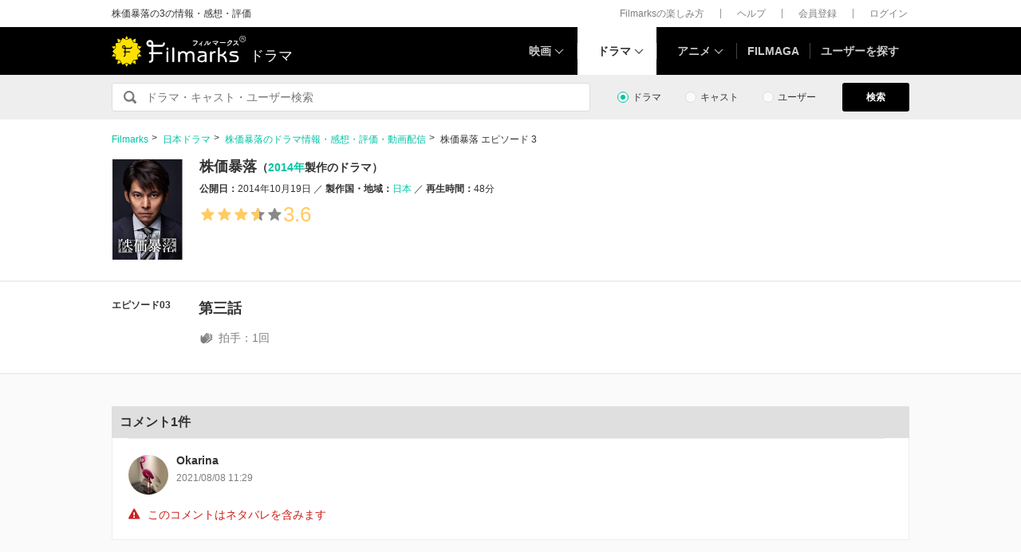

--- FILE ---
content_type: text/html; charset=utf-8
request_url: https://www.google.com/recaptcha/api2/aframe
body_size: 269
content:
<!DOCTYPE HTML><html><head><meta http-equiv="content-type" content="text/html; charset=UTF-8"></head><body><script nonce="Ajks2n7XNziR3J9uFR6kmg">/** Anti-fraud and anti-abuse applications only. See google.com/recaptcha */ try{var clients={'sodar':'https://pagead2.googlesyndication.com/pagead/sodar?'};window.addEventListener("message",function(a){try{if(a.source===window.parent){var b=JSON.parse(a.data);var c=clients[b['id']];if(c){var d=document.createElement('img');d.src=c+b['params']+'&rc='+(localStorage.getItem("rc::a")?sessionStorage.getItem("rc::b"):"");window.document.body.appendChild(d);sessionStorage.setItem("rc::e",parseInt(sessionStorage.getItem("rc::e")||0)+1);localStorage.setItem("rc::h",'1769026255741');}}}catch(b){}});window.parent.postMessage("_grecaptcha_ready", "*");}catch(b){}</script></body></html>

--- FILE ---
content_type: image/svg+xml
request_url: https://d2ueuvlup6lbue.cloudfront.net/assets/common/ico_clap-7e58daeb9d13ebe9a884b62a2ac15f0071022c2b3fed3a7c5c75e4914c2cecf1.svg
body_size: 1164
content:
<svg width="20" height="21" viewBox="0 0 20 21" fill="none" xmlns="http://www.w3.org/2000/svg"><path fill-rule="evenodd" clip-rule="evenodd" d="M13.975 10.042a.928.928 0 0 1-.142.25l.017.033-4.792 5.7c-.658.692-1.533 1.1-2.458 1.133a3.51 3.51 0 0 1-2.525-.95 4.106 4.106 0 0 1-1.125-1.45 4.507 4.507 0 0 1-.425-1.833c-.042-.775.092-3.55.175-5.058 0-.134.025-.259.075-.384a1.02 1.02 0 0 1 .217-.316c.091-.092.2-.15.316-.2a.78.78 0 0 1 .367-.05.86.86 0 0 1 .608.258c.159.167.259.392.275.633l.159 2.25 4.991-5.925a.629.629 0 0 1 .217-.175.751.751 0 0 1 .267-.075.615.615 0 0 1 .275.042.7.7 0 0 1 .233.15l.075.067c.067.066.125.15.167.233a.644.644 0 0 1 .066.283c0 .1-.008.2-.041.292a.924.924 0 0 1-.142.25l-3.15 3.742a.226.226 0 0 0 0 .283.16.16 0 0 0 .125.058c.042 0 .125-.058.125-.058l3.792-4.492a.72.72 0 0 1 .225-.166.593.593 0 0 1 .266-.059c.092 0 .184.017.267.059.083.041.158.1.225.166a.792.792 0 0 1 .167.234.644.644 0 0 1 .066.283c0 .1-.008.2-.041.292a.924.924 0 0 1-.142.25l-3.792 4.491a.21.21 0 0 0-.05.142.2.2 0 0 0 .05.142.166.166 0 0 0 .134.058c.05 0 .133-.058.133-.058l3.117-3.709a.63.63 0 0 1 .216-.175.751.751 0 0 1 .267-.075.616.616 0 0 1 .275.042.7.7 0 0 1 .233.15l.092.075a.66.66 0 0 1 .15.242.86.86 0 0 1 0 .583.66.66 0 0 1-.15.242l-3.117 3.708a.227.227 0 0 0 0 .283.125.125 0 0 0 .03.021c.01.006.02.013.029.021.016.017.041.017.066.017.02 0 .035-.006.052-.012l.015-.005c.025-.008.058-.042.058-.042l2.234-2.65a.63.63 0 0 1 .216-.175.601.601 0 0 1 .267-.066c.1-.009.192.008.275.041a.7.7 0 0 1 .233.15.792.792 0 0 1 .167.234.645.645 0 0 1 .067.283c0 .1-.009.2-.042.292Zm.125-1.617c.108-.133.192-.275.25-.433v.016a1.59 1.59 0 0 0 .092-.391L16.258 6.3a.696.696 0 0 1 .534-.092.574.574 0 0 1 .25.117.769.769 0 0 1 .183.217c.05.083.083.166.1.266a.792.792 0 0 1-.108.567.952.952 0 0 1-.2.208l-2.275 1.642a.466.466 0 0 0-.034-.1 1.506 1.506 0 0 0-.35-.5 1.528 1.528 0 0 0-.258-.2Zm-.125-2.167.017.017.033.033a1.512 1.512 0 0 1 .408.842l.842-.608a.954.954 0 0 0 .2-.209.792.792 0 0 0 .008-.833l-.05-.083a.63.63 0 0 0-.191-.2.736.736 0 0 0-.25-.109.762.762 0 0 0-.275 0 .798.798 0 0 0-.259.117l-.775.558v.025a1.509 1.509 0 0 1-.066.175c.1.059.191.125.283.209l.075.066ZM17.342 8.7l.066.092-.008-.017c.05.083.083.175.092.275a.784.784 0 0 1-.142.558.68.68 0 0 1-.208.2l-3.925 2.842c-.042.025-.067.075-.084.125-.008.05-.008.108.017.15a.359.359 0 0 0 .05.058l.015.01c.017.013.032.024.052.024h.075c.025 0 .066-.025.066-.025l2.809-2.034a.654.654 0 0 1 .533-.116.673.673 0 0 1 .442.316c.05.084.083.167.1.267a.79.79 0 0 1-.108.567.952.952 0 0 1-.2.208l-6.026 4.375a3.59 3.59 0 0 1-1.991.575c.25-.175.483-.367.691-.592l.017-.016.017-.017 4.791-5.7c.125-.15.225-.333.292-.525.067-.192.092-.392.083-.592a1.22 1.22 0 0 1-.016-.091l1.525-1.109a.799.799 0 0 1 .258-.116.762.762 0 0 1 .275 0 .736.736 0 0 1 .25.108.63.63 0 0 1 .192.2Z" fill="#7E7E7E"/></svg>

--- FILE ---
content_type: image/svg+xml
request_url: https://d2ueuvlup6lbue.cloudfront.net/assets/pc/project/ico_spoiler-bc38449d8e31f4ce8dcf73a40ef1e0d4bc79e779c19b89f815dee234da09c38b.svg
body_size: 250
content:
<svg width="16" height="14" viewBox="0 0 16 14" xmlns="http://www.w3.org/2000/svg"><path d="M8.583 9.239h-1.84V5.1h1.84v4.138zm0 3.182h-1.84v-2.228h1.84v2.228zm6.637.118L8.532.56A.946.946 0 0 0 7.663 0a.95.95 0 0 0-.87.558L.107 12.54c-.155.323-.14.675.043.983.183.306.48.478.827.478H14.35a.939.939 0 0 0 .827-.478c.183-.308.198-.66.043-.983z" fill="#CD2121" fill-rule="evenodd"/></svg>